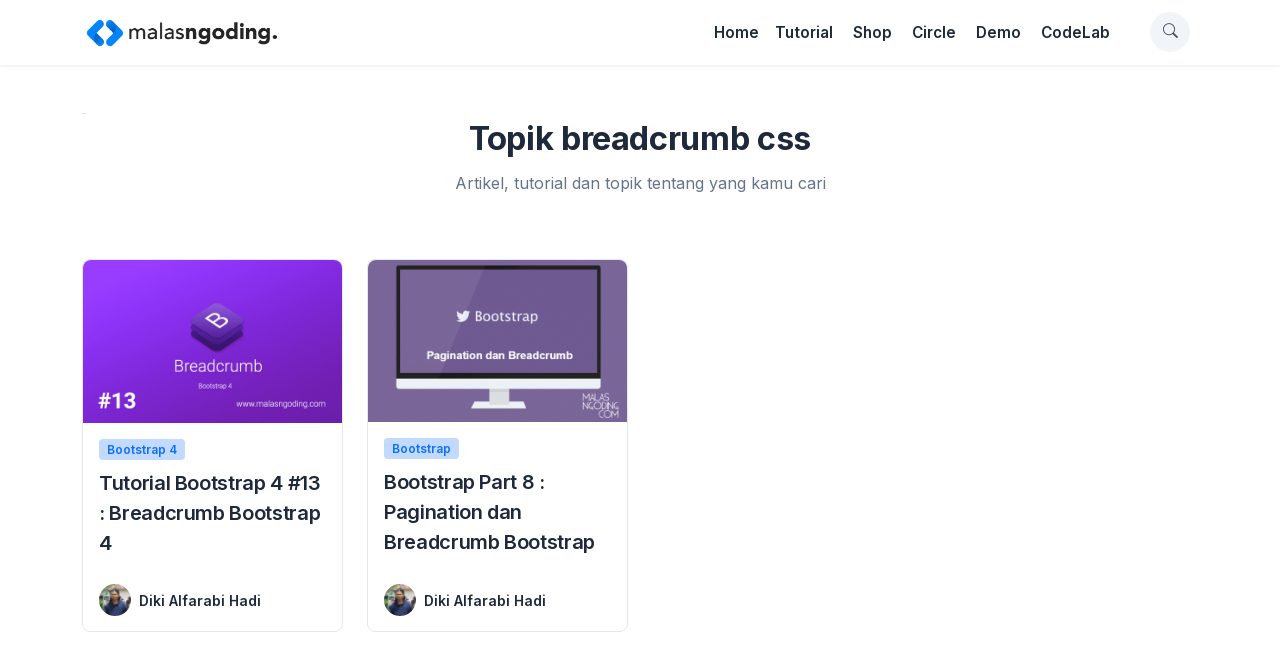

--- FILE ---
content_type: text/html; charset=UTF-8
request_url: https://www.malasngoding.com/tag/breadcrumb-css/
body_size: 13462
content:
 <!DOCTYPE html>
 <html lang="id-ID">
 <head>
 	<meta charset="UTF-8">	
 	<meta charset="utf-8">
 	<meta http-equiv="X-UA-Compatible" content="IE=edge">
 	<meta name="viewport" content="width=device-width,initial-scale=1">
 	<meta name="facebook-domain-verification" content="6cc81ind4veuimm8b41ibk441ezmht" />
 	<title>Materi tentang breadcrumb css - Malas Ngoding</title>
 	<link rel="profile" href="https://gmpg.org/xfn/11">
 	<link rel="pingback" href="https://www.malasngoding.com/xmlrpc.php">
 	<link href="https://www.malasngoding.com/tag/breadcrumb-css/" hreflang='id-id' rel='alternate'/>
 	<link rel="icon" href="https://www.malasngoding.com/wp-content/uploads/2020/03/pavicon.png" type="image/x-icon" />
 	<link rel="shortcut icon" href="https://www.malasngoding.com/wp-content/uploads/2020/03/pavicon.png" type="image/x-icon" />
 	<!-- <link href="https://fonts.googleapis.com/css?family=Open+Sans:400,500,600,700" rel="stylesheet"> -->
 	<link rel="preconnect" href="https://fonts.googleapis.com">
 	<link rel="preconnect" href="https://fonts.gstatic.com" crossorigin>
 	<!-- <link href="https://fonts.googleapis.com/css2?family=Merriweather&family=Playfair+Display&display=swap" rel="stylesheet">  -->
 	 	<meta name='robots' content='index, follow, max-image-preview:large, max-snippet:-1, max-video-preview:-1' />

	<!-- This site is optimized with the Yoast SEO plugin v22.3 - https://yoast.com/wordpress/plugins/seo/ -->
	<link rel="canonical" href="https://www.malasngoding.com/tag/breadcrumb-css/" />
	<meta property="og:locale" content="en_US" />
	<meta property="og:type" content="article" />
	<meta property="og:title" content="Materi tentang breadcrumb css - Malas Ngoding" />
	<meta property="og:url" content="https://www.malasngoding.com/tag/breadcrumb-css/" />
	<meta property="og:site_name" content="Malas Ngoding" />
	<meta name="twitter:card" content="summary_large_image" />
	<script type="application/ld+json" class="yoast-schema-graph">{"@context":"https://schema.org","@graph":[{"@type":"CollectionPage","@id":"https://www.malasngoding.com/tag/breadcrumb-css/","url":"https://www.malasngoding.com/tag/breadcrumb-css/","name":"Materi tentang breadcrumb css - Malas Ngoding","isPartOf":{"@id":"https://www.malasngoding.com/#website"},"primaryImageOfPage":{"@id":"https://www.malasngoding.com/tag/breadcrumb-css/#primaryimage"},"image":{"@id":"https://www.malasngoding.com/tag/breadcrumb-css/#primaryimage"},"thumbnailUrl":"https://www.malasngoding.com/wp-content/uploads/2019/06/breadcrumb-bootstrap-4.png","breadcrumb":{"@id":"https://www.malasngoding.com/tag/breadcrumb-css/#breadcrumb"},"inLanguage":"en-US"},{"@type":"ImageObject","inLanguage":"en-US","@id":"https://www.malasngoding.com/tag/breadcrumb-css/#primaryimage","url":"https://www.malasngoding.com/wp-content/uploads/2019/06/breadcrumb-bootstrap-4.png","contentUrl":"https://www.malasngoding.com/wp-content/uploads/2019/06/breadcrumb-bootstrap-4.png","width":945,"height":595,"caption":"breadcrumb bootstrap 4"},{"@type":"BreadcrumbList","@id":"https://www.malasngoding.com/tag/breadcrumb-css/#breadcrumb","itemListElement":[{"@type":"ListItem","position":1,"name":"Home","item":"https://www.malasngoding.com/"},{"@type":"ListItem","position":2,"name":"breadcrumb css"}]},{"@type":"WebSite","@id":"https://www.malasngoding.com/#website","url":"https://www.malasngoding.com/","name":"Malas Ngoding","description":"Tutorial belajar pemrograman web, mobile, design","potentialAction":[{"@type":"SearchAction","target":{"@type":"EntryPoint","urlTemplate":"https://www.malasngoding.com/?s={search_term_string}"},"query-input":"required name=search_term_string"}],"inLanguage":"en-US"}]}</script>
	<!-- / Yoast SEO plugin. -->


<link rel='dns-prefetch' href='//cpwebassets.codepen.io' />
<link rel='dns-prefetch' href='//ajax.googleapis.com' />
<link rel='dns-prefetch' href='//cdn.jsdelivr.net' />
<link rel="alternate" type="application/rss+xml" title="Malas Ngoding &raquo; breadcrumb css Tag Feed" href="https://www.malasngoding.com/tag/breadcrumb-css/feed/" />
<script type="text/javascript">
window._wpemojiSettings = {"baseUrl":"https:\/\/s.w.org\/images\/core\/emoji\/14.0.0\/72x72\/","ext":".png","svgUrl":"https:\/\/s.w.org\/images\/core\/emoji\/14.0.0\/svg\/","svgExt":".svg","source":{"concatemoji":"https:\/\/www.malasngoding.com\/wp-includes\/js\/wp-emoji-release.min.js?ver=5deecd3297e96c3d31ebc6b0a7dae6ad"}};
/*! This file is auto-generated */
!function(i,n){var o,s,e;function c(e){try{var t={supportTests:e,timestamp:(new Date).valueOf()};sessionStorage.setItem(o,JSON.stringify(t))}catch(e){}}function p(e,t,n){e.clearRect(0,0,e.canvas.width,e.canvas.height),e.fillText(t,0,0);var t=new Uint32Array(e.getImageData(0,0,e.canvas.width,e.canvas.height).data),r=(e.clearRect(0,0,e.canvas.width,e.canvas.height),e.fillText(n,0,0),new Uint32Array(e.getImageData(0,0,e.canvas.width,e.canvas.height).data));return t.every(function(e,t){return e===r[t]})}function u(e,t,n){switch(t){case"flag":return n(e,"\ud83c\udff3\ufe0f\u200d\u26a7\ufe0f","\ud83c\udff3\ufe0f\u200b\u26a7\ufe0f")?!1:!n(e,"\ud83c\uddfa\ud83c\uddf3","\ud83c\uddfa\u200b\ud83c\uddf3")&&!n(e,"\ud83c\udff4\udb40\udc67\udb40\udc62\udb40\udc65\udb40\udc6e\udb40\udc67\udb40\udc7f","\ud83c\udff4\u200b\udb40\udc67\u200b\udb40\udc62\u200b\udb40\udc65\u200b\udb40\udc6e\u200b\udb40\udc67\u200b\udb40\udc7f");case"emoji":return!n(e,"\ud83e\udef1\ud83c\udffb\u200d\ud83e\udef2\ud83c\udfff","\ud83e\udef1\ud83c\udffb\u200b\ud83e\udef2\ud83c\udfff")}return!1}function f(e,t,n){var r="undefined"!=typeof WorkerGlobalScope&&self instanceof WorkerGlobalScope?new OffscreenCanvas(300,150):i.createElement("canvas"),a=r.getContext("2d",{willReadFrequently:!0}),o=(a.textBaseline="top",a.font="600 32px Arial",{});return e.forEach(function(e){o[e]=t(a,e,n)}),o}function t(e){var t=i.createElement("script");t.src=e,t.defer=!0,i.head.appendChild(t)}"undefined"!=typeof Promise&&(o="wpEmojiSettingsSupports",s=["flag","emoji"],n.supports={everything:!0,everythingExceptFlag:!0},e=new Promise(function(e){i.addEventListener("DOMContentLoaded",e,{once:!0})}),new Promise(function(t){var n=function(){try{var e=JSON.parse(sessionStorage.getItem(o));if("object"==typeof e&&"number"==typeof e.timestamp&&(new Date).valueOf()<e.timestamp+604800&&"object"==typeof e.supportTests)return e.supportTests}catch(e){}return null}();if(!n){if("undefined"!=typeof Worker&&"undefined"!=typeof OffscreenCanvas&&"undefined"!=typeof URL&&URL.createObjectURL&&"undefined"!=typeof Blob)try{var e="postMessage("+f.toString()+"("+[JSON.stringify(s),u.toString(),p.toString()].join(",")+"));",r=new Blob([e],{type:"text/javascript"}),a=new Worker(URL.createObjectURL(r),{name:"wpTestEmojiSupports"});return void(a.onmessage=function(e){c(n=e.data),a.terminate(),t(n)})}catch(e){}c(n=f(s,u,p))}t(n)}).then(function(e){for(var t in e)n.supports[t]=e[t],n.supports.everything=n.supports.everything&&n.supports[t],"flag"!==t&&(n.supports.everythingExceptFlag=n.supports.everythingExceptFlag&&n.supports[t]);n.supports.everythingExceptFlag=n.supports.everythingExceptFlag&&!n.supports.flag,n.DOMReady=!1,n.readyCallback=function(){n.DOMReady=!0}}).then(function(){return e}).then(function(){var e;n.supports.everything||(n.readyCallback(),(e=n.source||{}).concatemoji?t(e.concatemoji):e.wpemoji&&e.twemoji&&(t(e.twemoji),t(e.wpemoji)))}))}((window,document),window._wpemojiSettings);
</script>
<style type="text/css">
img.wp-smiley,
img.emoji {
	display: inline !important;
	border: none !important;
	box-shadow: none !important;
	height: 1em !important;
	width: 1em !important;
	margin: 0 0.07em !important;
	vertical-align: -0.1em !important;
	background: none !important;
	padding: 0 !important;
}
</style>
	<link rel='stylesheet' id='crayon-css' href='https://www.malasngoding.com/wp-content/plugins/crayon-syntax-highlighter/css/min/crayon.min.css?ver=_2.7.2_beta' type='text/css' media='all' />
<link rel='stylesheet' id='crayon-theme-classic-css' href='https://www.malasngoding.com/wp-content/plugins/crayon-syntax-highlighter/themes/classic/classic.css?ver=_2.7.2_beta' type='text/css' media='all' />
<link rel='stylesheet' id='crayon-font-monaco-css' href='https://www.malasngoding.com/wp-content/plugins/crayon-syntax-highlighter/fonts/monaco.css?ver=_2.7.2_beta' type='text/css' media='all' />
<link rel='stylesheet' id='wp-block-library-css' href='https://www.malasngoding.com/wp-includes/css/dist/block-library/style.min.css?ver=5deecd3297e96c3d31ebc6b0a7dae6ad' type='text/css' media='all' />
<style id='classic-theme-styles-inline-css' type='text/css'>
/*! This file is auto-generated */
.wp-block-button__link{color:#fff;background-color:#32373c;border-radius:9999px;box-shadow:none;text-decoration:none;padding:calc(.667em + 2px) calc(1.333em + 2px);font-size:1.125em}.wp-block-file__button{background:#32373c;color:#fff;text-decoration:none}
</style>
<style id='global-styles-inline-css' type='text/css'>
body{--wp--preset--color--black: #000000;--wp--preset--color--cyan-bluish-gray: #abb8c3;--wp--preset--color--white: #ffffff;--wp--preset--color--pale-pink: #f78da7;--wp--preset--color--vivid-red: #cf2e2e;--wp--preset--color--luminous-vivid-orange: #ff6900;--wp--preset--color--luminous-vivid-amber: #fcb900;--wp--preset--color--light-green-cyan: #7bdcb5;--wp--preset--color--vivid-green-cyan: #00d084;--wp--preset--color--pale-cyan-blue: #8ed1fc;--wp--preset--color--vivid-cyan-blue: #0693e3;--wp--preset--color--vivid-purple: #9b51e0;--wp--preset--gradient--vivid-cyan-blue-to-vivid-purple: linear-gradient(135deg,rgba(6,147,227,1) 0%,rgb(155,81,224) 100%);--wp--preset--gradient--light-green-cyan-to-vivid-green-cyan: linear-gradient(135deg,rgb(122,220,180) 0%,rgb(0,208,130) 100%);--wp--preset--gradient--luminous-vivid-amber-to-luminous-vivid-orange: linear-gradient(135deg,rgba(252,185,0,1) 0%,rgba(255,105,0,1) 100%);--wp--preset--gradient--luminous-vivid-orange-to-vivid-red: linear-gradient(135deg,rgba(255,105,0,1) 0%,rgb(207,46,46) 100%);--wp--preset--gradient--very-light-gray-to-cyan-bluish-gray: linear-gradient(135deg,rgb(238,238,238) 0%,rgb(169,184,195) 100%);--wp--preset--gradient--cool-to-warm-spectrum: linear-gradient(135deg,rgb(74,234,220) 0%,rgb(151,120,209) 20%,rgb(207,42,186) 40%,rgb(238,44,130) 60%,rgb(251,105,98) 80%,rgb(254,248,76) 100%);--wp--preset--gradient--blush-light-purple: linear-gradient(135deg,rgb(255,206,236) 0%,rgb(152,150,240) 100%);--wp--preset--gradient--blush-bordeaux: linear-gradient(135deg,rgb(254,205,165) 0%,rgb(254,45,45) 50%,rgb(107,0,62) 100%);--wp--preset--gradient--luminous-dusk: linear-gradient(135deg,rgb(255,203,112) 0%,rgb(199,81,192) 50%,rgb(65,88,208) 100%);--wp--preset--gradient--pale-ocean: linear-gradient(135deg,rgb(255,245,203) 0%,rgb(182,227,212) 50%,rgb(51,167,181) 100%);--wp--preset--gradient--electric-grass: linear-gradient(135deg,rgb(202,248,128) 0%,rgb(113,206,126) 100%);--wp--preset--gradient--midnight: linear-gradient(135deg,rgb(2,3,129) 0%,rgb(40,116,252) 100%);--wp--preset--font-size--small: 13px;--wp--preset--font-size--medium: 20px;--wp--preset--font-size--large: 36px;--wp--preset--font-size--x-large: 42px;--wp--preset--spacing--20: 0.44rem;--wp--preset--spacing--30: 0.67rem;--wp--preset--spacing--40: 1rem;--wp--preset--spacing--50: 1.5rem;--wp--preset--spacing--60: 2.25rem;--wp--preset--spacing--70: 3.38rem;--wp--preset--spacing--80: 5.06rem;--wp--preset--shadow--natural: 6px 6px 9px rgba(0, 0, 0, 0.2);--wp--preset--shadow--deep: 12px 12px 50px rgba(0, 0, 0, 0.4);--wp--preset--shadow--sharp: 6px 6px 0px rgba(0, 0, 0, 0.2);--wp--preset--shadow--outlined: 6px 6px 0px -3px rgba(255, 255, 255, 1), 6px 6px rgba(0, 0, 0, 1);--wp--preset--shadow--crisp: 6px 6px 0px rgba(0, 0, 0, 1);}:where(.is-layout-flex){gap: 0.5em;}:where(.is-layout-grid){gap: 0.5em;}body .is-layout-flow > .alignleft{float: left;margin-inline-start: 0;margin-inline-end: 2em;}body .is-layout-flow > .alignright{float: right;margin-inline-start: 2em;margin-inline-end: 0;}body .is-layout-flow > .aligncenter{margin-left: auto !important;margin-right: auto !important;}body .is-layout-constrained > .alignleft{float: left;margin-inline-start: 0;margin-inline-end: 2em;}body .is-layout-constrained > .alignright{float: right;margin-inline-start: 2em;margin-inline-end: 0;}body .is-layout-constrained > .aligncenter{margin-left: auto !important;margin-right: auto !important;}body .is-layout-constrained > :where(:not(.alignleft):not(.alignright):not(.alignfull)){max-width: var(--wp--style--global--content-size);margin-left: auto !important;margin-right: auto !important;}body .is-layout-constrained > .alignwide{max-width: var(--wp--style--global--wide-size);}body .is-layout-flex{display: flex;}body .is-layout-flex{flex-wrap: wrap;align-items: center;}body .is-layout-flex > *{margin: 0;}body .is-layout-grid{display: grid;}body .is-layout-grid > *{margin: 0;}:where(.wp-block-columns.is-layout-flex){gap: 2em;}:where(.wp-block-columns.is-layout-grid){gap: 2em;}:where(.wp-block-post-template.is-layout-flex){gap: 1.25em;}:where(.wp-block-post-template.is-layout-grid){gap: 1.25em;}.has-black-color{color: var(--wp--preset--color--black) !important;}.has-cyan-bluish-gray-color{color: var(--wp--preset--color--cyan-bluish-gray) !important;}.has-white-color{color: var(--wp--preset--color--white) !important;}.has-pale-pink-color{color: var(--wp--preset--color--pale-pink) !important;}.has-vivid-red-color{color: var(--wp--preset--color--vivid-red) !important;}.has-luminous-vivid-orange-color{color: var(--wp--preset--color--luminous-vivid-orange) !important;}.has-luminous-vivid-amber-color{color: var(--wp--preset--color--luminous-vivid-amber) !important;}.has-light-green-cyan-color{color: var(--wp--preset--color--light-green-cyan) !important;}.has-vivid-green-cyan-color{color: var(--wp--preset--color--vivid-green-cyan) !important;}.has-pale-cyan-blue-color{color: var(--wp--preset--color--pale-cyan-blue) !important;}.has-vivid-cyan-blue-color{color: var(--wp--preset--color--vivid-cyan-blue) !important;}.has-vivid-purple-color{color: var(--wp--preset--color--vivid-purple) !important;}.has-black-background-color{background-color: var(--wp--preset--color--black) !important;}.has-cyan-bluish-gray-background-color{background-color: var(--wp--preset--color--cyan-bluish-gray) !important;}.has-white-background-color{background-color: var(--wp--preset--color--white) !important;}.has-pale-pink-background-color{background-color: var(--wp--preset--color--pale-pink) !important;}.has-vivid-red-background-color{background-color: var(--wp--preset--color--vivid-red) !important;}.has-luminous-vivid-orange-background-color{background-color: var(--wp--preset--color--luminous-vivid-orange) !important;}.has-luminous-vivid-amber-background-color{background-color: var(--wp--preset--color--luminous-vivid-amber) !important;}.has-light-green-cyan-background-color{background-color: var(--wp--preset--color--light-green-cyan) !important;}.has-vivid-green-cyan-background-color{background-color: var(--wp--preset--color--vivid-green-cyan) !important;}.has-pale-cyan-blue-background-color{background-color: var(--wp--preset--color--pale-cyan-blue) !important;}.has-vivid-cyan-blue-background-color{background-color: var(--wp--preset--color--vivid-cyan-blue) !important;}.has-vivid-purple-background-color{background-color: var(--wp--preset--color--vivid-purple) !important;}.has-black-border-color{border-color: var(--wp--preset--color--black) !important;}.has-cyan-bluish-gray-border-color{border-color: var(--wp--preset--color--cyan-bluish-gray) !important;}.has-white-border-color{border-color: var(--wp--preset--color--white) !important;}.has-pale-pink-border-color{border-color: var(--wp--preset--color--pale-pink) !important;}.has-vivid-red-border-color{border-color: var(--wp--preset--color--vivid-red) !important;}.has-luminous-vivid-orange-border-color{border-color: var(--wp--preset--color--luminous-vivid-orange) !important;}.has-luminous-vivid-amber-border-color{border-color: var(--wp--preset--color--luminous-vivid-amber) !important;}.has-light-green-cyan-border-color{border-color: var(--wp--preset--color--light-green-cyan) !important;}.has-vivid-green-cyan-border-color{border-color: var(--wp--preset--color--vivid-green-cyan) !important;}.has-pale-cyan-blue-border-color{border-color: var(--wp--preset--color--pale-cyan-blue) !important;}.has-vivid-cyan-blue-border-color{border-color: var(--wp--preset--color--vivid-cyan-blue) !important;}.has-vivid-purple-border-color{border-color: var(--wp--preset--color--vivid-purple) !important;}.has-vivid-cyan-blue-to-vivid-purple-gradient-background{background: var(--wp--preset--gradient--vivid-cyan-blue-to-vivid-purple) !important;}.has-light-green-cyan-to-vivid-green-cyan-gradient-background{background: var(--wp--preset--gradient--light-green-cyan-to-vivid-green-cyan) !important;}.has-luminous-vivid-amber-to-luminous-vivid-orange-gradient-background{background: var(--wp--preset--gradient--luminous-vivid-amber-to-luminous-vivid-orange) !important;}.has-luminous-vivid-orange-to-vivid-red-gradient-background{background: var(--wp--preset--gradient--luminous-vivid-orange-to-vivid-red) !important;}.has-very-light-gray-to-cyan-bluish-gray-gradient-background{background: var(--wp--preset--gradient--very-light-gray-to-cyan-bluish-gray) !important;}.has-cool-to-warm-spectrum-gradient-background{background: var(--wp--preset--gradient--cool-to-warm-spectrum) !important;}.has-blush-light-purple-gradient-background{background: var(--wp--preset--gradient--blush-light-purple) !important;}.has-blush-bordeaux-gradient-background{background: var(--wp--preset--gradient--blush-bordeaux) !important;}.has-luminous-dusk-gradient-background{background: var(--wp--preset--gradient--luminous-dusk) !important;}.has-pale-ocean-gradient-background{background: var(--wp--preset--gradient--pale-ocean) !important;}.has-electric-grass-gradient-background{background: var(--wp--preset--gradient--electric-grass) !important;}.has-midnight-gradient-background{background: var(--wp--preset--gradient--midnight) !important;}.has-small-font-size{font-size: var(--wp--preset--font-size--small) !important;}.has-medium-font-size{font-size: var(--wp--preset--font-size--medium) !important;}.has-large-font-size{font-size: var(--wp--preset--font-size--large) !important;}.has-x-large-font-size{font-size: var(--wp--preset--font-size--x-large) !important;}
.wp-block-navigation a:where(:not(.wp-element-button)){color: inherit;}
:where(.wp-block-post-template.is-layout-flex){gap: 1.25em;}:where(.wp-block-post-template.is-layout-grid){gap: 1.25em;}
:where(.wp-block-columns.is-layout-flex){gap: 2em;}:where(.wp-block-columns.is-layout-grid){gap: 2em;}
.wp-block-pullquote{font-size: 1.5em;line-height: 1.6;}
</style>
<link rel='stylesheet' id='woocommerce-layout-css' href='https://www.malasngoding.com/wp-content/plugins/woocommerce/assets/css/woocommerce-layout.css?ver=8.7.2' type='text/css' media='all' />
<link rel='stylesheet' id='woocommerce-smallscreen-css' href='https://www.malasngoding.com/wp-content/plugins/woocommerce/assets/css/woocommerce-smallscreen.css?ver=8.7.2' type='text/css' media='only screen and (max-width: 768px)' />
<link rel='stylesheet' id='woocommerce-general-css' href='https://www.malasngoding.com/wp-content/plugins/woocommerce/assets/css/woocommerce.css?ver=8.7.2' type='text/css' media='all' />
<style id='woocommerce-inline-inline-css' type='text/css'>
.woocommerce form .form-row .required { visibility: visible; }
</style>
<link rel='stylesheet' id='bootstrap-icon-css' href='//cdn.jsdelivr.net/npm/bootstrap-icons@1.10.5/font/bootstrap-icons.css?ver=5deecd3297e96c3d31ebc6b0a7dae6ad' type='text/css' media='all' />
<link rel='stylesheet' id='bootstrap-css' href='https://www.malasngoding.com/wp-content/themes/malasngodingv4/assets/css/bootstrap.min.css?ver=5deecd3297e96c3d31ebc6b0a7dae6ad' type='text/css' media='all' />
<link rel='stylesheet' id='style-css' href='https://www.malasngoding.com/wp-content/themes/malasngodingv4/style.css?ver=5deecd3297e96c3d31ebc6b0a7dae6ad' type='text/css' media='all' />
<script type='text/javascript' src='https://www.malasngoding.com/wp-includes/js/jquery/jquery.min.js?ver=3.7.0' id='jquery-core-js'></script>
<script type='text/javascript' src='https://www.malasngoding.com/wp-includes/js/jquery/jquery-migrate.min.js?ver=3.4.1' id='jquery-migrate-js'></script>
<script type='text/javascript' id='crayon_js-js-extra'>
/* <![CDATA[ */
var CrayonSyntaxSettings = {"version":"_2.7.2_beta","is_admin":"0","ajaxurl":"https:\/\/www.malasngoding.com\/wp-admin\/admin-ajax.php","prefix":"crayon-","setting":"crayon-setting","selected":"crayon-setting-selected","changed":"crayon-setting-changed","special":"crayon-setting-special","orig_value":"data-orig-value","debug":""};
var CrayonSyntaxStrings = {"copy":"Press %s to Copy, %s to Paste","minimize":"Click To Expand Code"};
/* ]]> */
</script>
<script type='text/javascript' src='https://www.malasngoding.com/wp-content/plugins/crayon-syntax-highlighter/js/min/crayon.min.js?ver=_2.7.2_beta' id='crayon_js-js'></script>
<script type='text/javascript' src='https://www.malasngoding.com/wp-content/plugins/woocommerce/assets/js/jquery-blockui/jquery.blockUI.min.js?ver=2.7.0-wc.8.7.2' id='jquery-blockui-js' defer data-wp-strategy='defer'></script>
<script type='text/javascript' id='wc-add-to-cart-js-extra'>
/* <![CDATA[ */
var wc_add_to_cart_params = {"ajax_url":"\/wp-admin\/admin-ajax.php","wc_ajax_url":"\/?wc-ajax=%%endpoint%%","i18n_view_cart":"View cart","cart_url":"https:\/\/www.malasngoding.com\/cart\/","is_cart":"","cart_redirect_after_add":"no"};
/* ]]> */
</script>
<script type='text/javascript' src='https://www.malasngoding.com/wp-content/plugins/woocommerce/assets/js/frontend/add-to-cart.min.js?ver=8.7.2' id='wc-add-to-cart-js' defer data-wp-strategy='defer'></script>
<script type='text/javascript' src='https://www.malasngoding.com/wp-content/plugins/woocommerce/assets/js/js-cookie/js.cookie.min.js?ver=2.1.4-wc.8.7.2' id='js-cookie-js' defer data-wp-strategy='defer'></script>
<script type='text/javascript' id='woocommerce-js-extra'>
/* <![CDATA[ */
var woocommerce_params = {"ajax_url":"\/wp-admin\/admin-ajax.php","wc_ajax_url":"\/?wc-ajax=%%endpoint%%"};
/* ]]> */
</script>
<script type='text/javascript' src='https://www.malasngoding.com/wp-content/plugins/woocommerce/assets/js/frontend/woocommerce.min.js?ver=8.7.2' id='woocommerce-js' defer data-wp-strategy='defer'></script>
<script type='text/javascript' src='https://ajax.googleapis.com/ajax/libs/jquery/3.2.1/jquery.min.js?ver=5deecd3297e96c3d31ebc6b0a7dae6ad' id='jquery.min.js-js'></script>
<script type='text/javascript' src='https://www.malasngoding.com/wp-content/themes/malasngodingv4/assets/js/popper.min.js?ver=5deecd3297e96c3d31ebc6b0a7dae6ad' id='popper.min.js-js'></script>
<script type='text/javascript' src='https://www.malasngoding.com/wp-content/themes/malasngodingv4/assets/js/bootstrap.min.js?ver=5deecd3297e96c3d31ebc6b0a7dae6ad' id='bootstrap.js-js'></script>
<script type='text/javascript' src='https://www.malasngoding.com/wp-content/themes/malasngodingv4/assets/js/holder.min.js?ver=5deecd3297e96c3d31ebc6b0a7dae6ad' id='holder.min.js-js'></script>
<script type='text/javascript' src='https://www.malasngoding.com/wp-content/themes/malasngodingv4/assets/js/malasngoding.js?ver=5deecd3297e96c3d31ebc6b0a7dae6ad' id='malasngoding.js-js'></script>
<link rel="https://api.w.org/" href="https://www.malasngoding.com/wp-json/" /><link rel="alternate" type="application/json" href="https://www.malasngoding.com/wp-json/wp/v2/tags/631" /><link rel="EditURI" type="application/rsd+xml" title="RSD" href="https://www.malasngoding.com/xmlrpc.php?rsd" />
		<script>
			document.documentElement.className = document.documentElement.className.replace( 'no-js', 'js' );
		</script>
				<style>
			.no-js img.lazyload { display: none; }
			figure.wp-block-image img.lazyloading { min-width: 150px; }
							.lazyload, .lazyloading { opacity: 0; }
				.lazyloaded {
					opacity: 1;
					transition: opacity 400ms;
					transition-delay: 0ms;
				}
					</style>
			<noscript><style>.woocommerce-product-gallery{ opacity: 1 !important; }</style></noscript>
	
 	<!-- <script async src="https://pagead2.googlesyndication.com/pagead/js/adsbygoogle.js?client=ca-pub-1578928137825586"
 	crossorigin="anonymous"></script> -->

 	<!-- google site verification -->
 	<meta name="google-site-verification" content="hhP-8nxm9hqPPU4TWzvch7L5U2B_qr-nviWzHhOMY3g" />
 	<meta name="msvalidate.01" content="7455FA86CA32441C7F0838B9F61317DA" />

 	<script>
 		(function(i,s,o,g,r,a,m){i['GoogleAnalyticsObject']=r;i[r]=i[r]||function(){
 			(i[r].q=i[r].q||[]).push(arguments)},i[r].l=1*new Date();a=s.createElement(o),
 			m=s.getElementsByTagName(o)[0];a.async=1;a.src=g;m.parentNode.insertBefore(a,m)
 		})(window,document,'script','//www.google-analytics.com/analytics.js','ga');

 		ga('create', 'UA-71840134-1', 'auto');
 		ga('send', 'pageview');
 	</script>
 	<!-- end google site verification -->

 </head>
 <body data-rsssl=1 class="archive tag tag-breadcrumb-css tag-631 theme-malasngodingv4 woocommerce-no-js">

 	<div id="fb-root"></div>
 	<script>(function(d, s, id) {
 		var js, fjs = d.getElementsByTagName(s)[0];
 		if (d.getElementById(id)) return;
 		js = d.createElement(s); js.id = id;
 		js.src = "//connect.facebook.net/id_ID/sdk.js#xfbml=1&version=v2.5";
 		fjs.parentNode.insertBefore(js, fjs);
 	}(document, 'script', 'facebook-jssdk'));</script>

 	<!-- <header>
 		<nav class="navbar navbar-expand-lg">
 			<div class="container px-0 px-md-3">

 				<a class="navbar-brand d-flex" href="https://www.malasngoding.com" title="Malas Ngoding | Tutorial belajar pemrograman web, mobile, desktop" alt="Malas Ngoding | Tutorial belajar pemrograman web, mobile, desktop">
 					<img   data-src="https://localhost/malasngoding/wp-content/uploads/2023/06/logo.png" class="logo lazyload" src="[data-uri]"><noscript><img class="logo" src="https://localhost/malasngoding/wp-content/uploads/2023/06/logo.png"></noscript>
 				</a>

 				<button class="navbar-toggler" type="button" data-bs-toggle="collapse" data-bs-target="#primary-menu" aria-controls="primary-menu" aria-expanded="false" aria-label="Toggle navigation">
 					<span class="navbar-toggler-icon"></span>
 				</button>

 				<div class="collapse navbar-collapse pt-3 pt-lg-0" id="primary-menu">
 					<ul class="navbar-nav ms-lg-4 me-auto mb-2 mb-lg-0">
 						<li class="nav-item me-">
 							<a class="nav-link active" aria-current="page" href="#">Home</a>
 						</li>
 						<li class="nav-item me-">
 							<a class="nav-link" href="#">Tutorial</a>
 						</li>
 						<li class="nav-item me-">
 							<a class="nav-link" href="#">Roadmap</a>
 						</li>
						<li class="nav-item me-">
							<a class="nav-link" href="#">Shop</a>
						</li>
						<li class="nav-item me-">
							<a class="nav-link" href="#">Circle</a>
						</li>
						<li class="nav-item me-">
							<a class="nav-link" href="#">CodeLab</a>
						</li>
						<li class="nav-item dropdown">
							<a class="nav-link dropdown-toggle" href="#" role="button" data-bs-toggle="dropdown" aria-expanded="false">
								ToolBox
							</a>
							<ul class="dropdown-menu mt-2 py-3">
								<li>
									<a class="dropdown-item py-2" href="">
										<div class="d-flex align-items-center">
											<i class="bi bi-file-text fs-4 text-primary"></i>
											<div class="ms-3">
												<h5 class="mb-0">Dummy Data Generator</h5>
												<p class="mb-0 small">
													<small>Buat ribuan data dummy</small>
												</p>
											</div>
										</div>
									</a>
								</li>
								<li>
									<a class="dropdown-item py-2" href="">
										<div class="d-flex align-items-center">
											<i class="bi bi-file-text fs-4 text-primary"></i>
											<div class="ms-3">
												<h5 class="mb-0">Password Generator</h5>
												<p class="mb-0 small">
													<small>Enkripsi password</small>
												</p>
											</div>
										</div>
									</a>
								</li>
								<li>
									<a class="dropdown-item py-2" href="">
										<div class="d-flex align-items-center">
											<i class="bi bi-file-text fs-4 text-primary"></i>
											<div class="ms-3">
												<h5 class="mb-0">CRUD Builder</h5>
												<p class="mb-0 small">
													<small>Buat CRUD otomatis tanpa coding</small>
												</p>
											</div>
										</div>
									</a>
								</li>
								<li>
									<a class="dropdown-item py-2" href="">
										<div class="d-flex align-items-center">
											<i class="bi bi-file-text fs-4 text-primary"></i>
											<div class="ms-3">
												<h5 class="mb-0">Bootstrap Builder</h5>
												<p class="mb-0 small">
													<small>Buat Template Bootstrap tanpa coding</small>
												</p>
											</div>
										</div>
									</a>
								</li>
							</ul>
						</li>
					</ul>

					<div class="gap-5">
						<button type="button" class="rounded-circle form-check fs- btn btn-light btn-icon rounded-circle ms-1" data-bs-toggle="modal" data-bs-target="#mocalCari"><i class="bi bi-search"></i></button>
						<a href="" class="rounded-circle form-check fs- btn btn-light btn-icon rounded-circle ms-1"><i class="bi bi-sun-fill"></i></a>
						<a href="https://www.malasngoding.com/login" class="btn btn-outline-primary ms-1">Sign In</a>
						<a href="https://www.malasngoding.com/register" class="btn btn-primary ms-1">Sign Up</a>
					</div>

				</div>
			</div>
		</nav>
 	</header> -->

 	<header>
 		<nav class="navbar navbar-expand-lg">
 			<div class="container px-0 px-md-3">

 				<a class="navbar-brand d-flex" href="https://www.malasngoding.com" title="Malas Ngoding | Tutorial belajar pemrograman web, mobile, desktop" alt="Malas Ngoding | Tutorial belajar pemrograman web, mobile, desktop">
 					<img height="28" width="192"  alt="Tutorial belajar pemrograman web, mobile, desktop"  data-src="https://www.malasngoding.com/wp-content/themes/malasngodingv4/img/logo.svg" class="logo lazyload" src="[data-uri]"><noscript><img height="28" width="192" class="logo" alt="Tutorial belajar pemrograman web, mobile, desktop" src="https://www.malasngoding.com/wp-content/themes/malasngodingv4/img/logo.svg"></noscript>
 				</a>

 				<button class="navbar-toggler" type="button" data-bs-toggle="collapse" data-bs-target="#primary-menu" aria-controls="primary-menu" aria-expanded="false" aria-label="Toggle navigation">
 					<span class="navbar-toggler-icon"></span>
 				</button>

 				<div class="collapse navbar-collapse pt-3 pt-lg-0" id="primary-menu">
 					<ul class="navbar-nav me-lg-4 ms-auto mb-2 mb-lg-0">
 						<li class="nav-item me-">
 							<a class="nav-link active" aria-current="page" href="https://www.malasngoding.com">Home</a>
 						</li>
 						<li class="nav-item me-lg-1">
 							<a class="nav-link" href="https://www.malasngoding.com/tutorial">Tutorial</a>
 						</li>
						<li class="nav-item me-lg-1">
							<a class="nav-link" href="https://www.malasngoding.com/shop">Shop</a>
						</li>
						<li class="nav-item me-lg-1">
							<a class="nav-link" href="https://www.malasngoding.com/circle">Circle</a>
						</li>
						<li class="nav-item me-lg-1">
							<a class="nav-link" href="https://www.malasngoding.com/demo">Demo</a>
						</li>
						<li class="nav-item me-lg-1">
							<a class="nav-link" href="https://www.malasngoding.com/lab">CodeLab</a>
						</li>						
					</ul>

					<div class="gap-5">
						<button type="button" class="rounded-circle form-check fs- btn btn-light btn-icon rounded-circle ms-1 me-1" data-bs-toggle="modal" data-bs-target="#mocalCari" aria-label="Search" role="button" title="Cari tutorial"><i class="bi bi-search"></i></button>
						<!-- <a href="" class="rounded-circle form-check fs- btn btn-light btn-icon rounded-circle ms-1 me-1"><i class="bi bi-sun-fill"></i></a> -->
						<!-- <a href="https://www.malasngoding.com/login" class="btn btn-outline-primary ms-1">Sign In</a> -->
						<!-- <a href="https://www.malasngoding.com/register" class="btn btn-primary ms-1">Sign Up</a> -->
					</div>

				</div>
			</div>
		</nav>
 	</header>

 	<div class="modal fade" id="mocalCari" tabindex="-1" aria-labelledby="exampleModalLabel" aria-hidden="true">
 		<div class="modal-dialog modal-dialog-centered modal-lg">
 			<div class="modal-content">
 				<div class="modal-header border-0">
 					<button type="button" class="btn-close text-dark small" data-bs-dismiss="modal" aria-label="Close"></button>
 				</div>
 				<div class="modal-body pt-3 pb-5">

 					<form id="searchform" action="https://www.malasngoding.com/" class="" method="get">
 						<div class="row justify-content-center">
 							<div class="col-md-11 col-12">
 								<p class="text-dark fw-semi">Mau cari tutorial apa?</p>
 								<div class="input-group mb-2">
 									<span class="input-group-text bg-light" id="basic-addon1"><i class="bi bi-search"></i></span>
 									<input  autocomplete="off" type="text" class="form-control bg-light border-start-0" placeholder="Cari tutorial .." aria-label="Cari tutorial .." aria-describedby="basic-addon1" value="" name="s" id="s">
 								</div>
 							</div>
 						</div>
 					</form>

 				</div>
 			</div>
 		</div>
 	</div>






<main class="page-shop">
	
	<section class="py-5 bg-white">
		<div class="container">

			<div class="bg-white breadcrumbs">
				<p id="breadcrumbs" class="text-sembunyi bg-white m-0"><span><span><a href="https://www.malasngoding.com/">Home</a></span> » <span class="breadcrumb_last" aria-current="page">breadcrumb css</span></span></p>			
			</div>

			<div class="mb-5">
				<div class="row justify-content-center text-center">
					<div class="col-lg-7">
						<h1 class="h1 fw-bold display-">
						Topik breadcrumb css	
						</h1>
						<p class="fs-">Artikel, tutorial dan topik tentang yang kamu cari</p>
					</div>
				</div>
			</div>

			<div class="row flex-row">

								
					<div class="col-lg-3 col-md-4">
	<div class="post card card-post mb-4 rounded-3">
		<a href="https://www.malasngoding.com/breadcrumb-bootstrap-4/" class="card-img-top">
			<!-- Img  -->
			<img width="300" height="189"   alt="breadcrumb bootstrap 4" decoding="async" fetchpriority="high" data-srcset="https://www.malasngoding.com/wp-content/uploads/2019/06/breadcrumb-bootstrap-4-300x189.png 300w, https://www.malasngoding.com/wp-content/uploads/2019/06/breadcrumb-bootstrap-4-768x484.png 768w, https://www.malasngoding.com/wp-content/uploads/2019/06/breadcrumb-bootstrap-4-600x378.png 600w, https://www.malasngoding.com/wp-content/uploads/2019/06/breadcrumb-bootstrap-4.png 945w"  data-src="https://www.malasngoding.com/wp-content/uploads/2019/06/breadcrumb-bootstrap-4-300x189.png" data-sizes="(max-width: 300px) 100vw, 300px" class="card-img-top rounded-top-3 post-sampul  wp-post-image lazyload" src="[data-uri]" /><noscript><img width="300" height="189" src="https://www.malasngoding.com/wp-content/uploads/2019/06/breadcrumb-bootstrap-4-300x189.png" class="card-img-top rounded-top-3 post-sampul  wp-post-image" alt="breadcrumb bootstrap 4" decoding="async" fetchpriority="high" srcset="https://www.malasngoding.com/wp-content/uploads/2019/06/breadcrumb-bootstrap-4-300x189.png 300w, https://www.malasngoding.com/wp-content/uploads/2019/06/breadcrumb-bootstrap-4-768x484.png 768w, https://www.malasngoding.com/wp-content/uploads/2019/06/breadcrumb-bootstrap-4-600x378.png 600w, https://www.malasngoding.com/wp-content/uploads/2019/06/breadcrumb-bootstrap-4.png 945w" sizes="(max-width: 300px) 100vw, 300px" /></noscript>		</a>
		<!-- Card body -->
		<div class="card-body ">

			<article class="">
				<span class="meta-category d-flex gap-2 mb-2">
					<a class="border-primary bg-opacity-25 fw-semibold d-block badge text-primary post-category bg-primary rounded-1" rel="category tag" href="https://www.malasngoding.com/category/bootstrap-4/">Bootstrap 4</a>				</span>

				<h3 class="post-title entry-title">
					<a class="text-inherit" href="https://www.malasngoding.com/breadcrumb-bootstrap-4/">Tutorial Bootstrap 4 #13 : Breadcrumb Bootstrap 4</a>
				</h3>	

				<div class="d-fle mb-4">
					<span class="meta-date updated text-sembunyi"><time class="entry-date published updated">29 June 2019</time></span>

					<div class="post-excerpt card-text text-sembunyi">
						Breadcrumb Bootstrap 4 &#8211; Masih di seri tutorial bootstrap lengkap bahasa indonesia. pada tutorial bootstrap 4 kali ini kita akan membahas sebuah komponen keren lagi ...					</div>
				</div>

				<div class="postmeta d-flex align-items-center ">
					<img alt='avatar'  data-srcset='https://secure.gravatar.com/avatar/ce966eed7014d53e5f47c9090e6f827f?s=52&#038;d=mm&#038;r=g 2x'  height='26' width='26' decoding='async' data-src='https://secure.gravatar.com/avatar/ce966eed7014d53e5f47c9090e6f827f?s=26&#038;d=mm&#038;r=g' class='avatar avatar-26 photo rounded-circle avatar-sm me-2 lazyload' src='[data-uri]' /><noscript><img alt='avatar'  data-srcset='https://secure.gravatar.com/avatar/ce966eed7014d53e5f47c9090e6f827f?s=52&#038;d=mm&#038;r=g 2x'  height='26' width='26' decoding='async' data-src='https://secure.gravatar.com/avatar/ce966eed7014d53e5f47c9090e6f827f?s=26&#038;d=mm&#038;r=g' class='avatar avatar-26 photo rounded-circle avatar-sm me-2 lazyload' src='[data-uri]' /><noscript><img alt='avatar' src='https://secure.gravatar.com/avatar/ce966eed7014d53e5f47c9090e6f827f?s=26&#038;d=mm&#038;r=g' srcset='https://secure.gravatar.com/avatar/ce966eed7014d53e5f47c9090e6f827f?s=52&#038;d=mm&#038;r=g 2x' class='avatar avatar-26 photo rounded-circle avatar-sm me-2' height='26' width='26' decoding='async'/></noscript></noscript>										
					<span class="vcard author post-author">
						<a class="url fn n h5" href="https://www.malasngoding.com/author/admin/">Diki Alfarabi Hadi</a>
					</span>				
				</div>

			</article>

		</div>
	</div>
</div>								
					<div class="col-lg-3 col-md-4">
	<div class="post card card-post mb-4 rounded-3">
		<a href="https://www.malasngoding.com/bootstrap-pagination-dan-breadcrumb-bootstrap/" class="card-img-top">
			<!-- Img  -->
			<img width="300" height="188"   alt="" decoding="async" data-srcset="https://www.malasngoding.com/wp-content/uploads/2016/01/pagination-dan-breadcrumb-bootstrap-1-300x188.png 300w, https://www.malasngoding.com/wp-content/uploads/2016/01/pagination-dan-breadcrumb-bootstrap-1-600x376.png 600w, https://www.malasngoding.com/wp-content/uploads/2016/01/pagination-dan-breadcrumb-bootstrap-1.png 756w"  data-src="https://www.malasngoding.com/wp-content/uploads/2016/01/pagination-dan-breadcrumb-bootstrap-1-300x188.png" data-sizes="(max-width: 300px) 100vw, 300px" class="card-img-top rounded-top-3 post-sampul  wp-post-image lazyload" src="[data-uri]" /><noscript><img width="300" height="188" src="https://www.malasngoding.com/wp-content/uploads/2016/01/pagination-dan-breadcrumb-bootstrap-1-300x188.png" class="card-img-top rounded-top-3 post-sampul  wp-post-image" alt="" decoding="async" srcset="https://www.malasngoding.com/wp-content/uploads/2016/01/pagination-dan-breadcrumb-bootstrap-1-300x188.png 300w, https://www.malasngoding.com/wp-content/uploads/2016/01/pagination-dan-breadcrumb-bootstrap-1-600x376.png 600w, https://www.malasngoding.com/wp-content/uploads/2016/01/pagination-dan-breadcrumb-bootstrap-1.png 756w" sizes="(max-width: 300px) 100vw, 300px" /></noscript>		</a>
		<!-- Card body -->
		<div class="card-body ">

			<article class="">
				<span class="meta-category d-flex gap-2 mb-2">
					<a class="border-primary bg-opacity-25 fw-semibold d-block badge text-primary post-category bg-primary rounded-1" rel="category tag" href="https://www.malasngoding.com/category/bootstrap/">Bootstrap</a>				</span>

				<h3 class="post-title entry-title">
					<a class="text-inherit" href="https://www.malasngoding.com/bootstrap-pagination-dan-breadcrumb-bootstrap/">Bootstrap Part 8 : Pagination dan Breadcrumb Bootstrap</a>
				</h3>	

				<div class="d-fle mb-4">
					<span class="meta-date updated text-sembunyi"><time class="entry-date published updated">8 January 2016</time></span>

					<div class="post-excerpt card-text text-sembunyi">
						Pagination dan Breadcrumb Bootstrap Pagination dan Breadcrumb Bootstrap &#8211; tentu anda sudah pernah mendengar tentang pagination dan breadcrumb. jika sebelumnya anda harus mendesign sendiri bentuk ...					</div>
				</div>

				<div class="postmeta d-flex align-items-center ">
					<img alt='avatar'  data-srcset='https://secure.gravatar.com/avatar/ce966eed7014d53e5f47c9090e6f827f?s=52&#038;d=mm&#038;r=g 2x'  height='26' width='26' decoding='async' data-src='https://secure.gravatar.com/avatar/ce966eed7014d53e5f47c9090e6f827f?s=26&#038;d=mm&#038;r=g' class='avatar avatar-26 photo rounded-circle avatar-sm me-2 lazyload' src='[data-uri]' /><noscript><img alt='avatar'  data-srcset='https://secure.gravatar.com/avatar/ce966eed7014d53e5f47c9090e6f827f?s=52&#038;d=mm&#038;r=g 2x'  height='26' width='26' decoding='async' data-src='https://secure.gravatar.com/avatar/ce966eed7014d53e5f47c9090e6f827f?s=26&#038;d=mm&#038;r=g' class='avatar avatar-26 photo rounded-circle avatar-sm me-2 lazyload' src='[data-uri]' /><noscript><img alt='avatar' src='https://secure.gravatar.com/avatar/ce966eed7014d53e5f47c9090e6f827f?s=26&#038;d=mm&#038;r=g' srcset='https://secure.gravatar.com/avatar/ce966eed7014d53e5f47c9090e6f827f?s=52&#038;d=mm&#038;r=g 2x' class='avatar avatar-26 photo rounded-circle avatar-sm me-2' height='26' width='26' decoding='async'/></noscript></noscript>										
					<span class="vcard author post-author">
						<a class="url fn n h5" href="https://www.malasngoding.com/author/admin/">Diki Alfarabi Hadi</a>
					</span>				
				</div>

			</article>

		</div>
	</div>
</div>				
			</div>


			<div class="row">
				<div class="col-md-12 col-lg-12 col-xs-12 col-sm-12">
					<center>
						<div class="post-pagination mt-5 mb-5">
													</div>
					</center>
				</div>
			</div>

		</div>
	</section>

</main>

	<section class="bg-white py-5 border-top">
		<div class="container py-3">
			<div class="row align-items-center justify-content-center">
				<div class="col-lg-3 col-md-4 col-8">
					<div class="p-3">
						<img height="258" width="258"  alt="Download ebook belajar HTML & CSS dasar untuk pemula gratis"  data-src="https://www.malasngoding.com/wp-content/uploads/2020/06/ebook-html-dan-css-dasar.png" class="card-img-top lazyload" src="[data-uri]"><noscript><img height="258" width="258" class="card-img-top" alt="Download ebook belajar HTML & CSS dasar untuk pemula gratis" src="https://www.malasngoding.com/wp-content/uploads/2020/06/ebook-html-dan-css-dasar.png"></noscript>
					</div>
				</div>
				<div class="col-lg-7 col-md-8 col-xs-12 col-sm-12">
					<div class="text-md-start text-center">
						<h3 class="fs-2 fw-bold">Download Ebook belajar HTML & CSS dasar untuk pemula gratis.</h3>
						<p class="mb-4 mt-4">
							Ebook ini bisa di download oleh teman-teman yang baru mulai belajar HTML dan CSS dasar tapi tidak tahu mau memulai belajar dari mana.
							materi pembelajaran sudah di susun secara sistematis dan di dukung contoh gambar.						
						</p>
						<a target="_blank" href="https://www.malasngoding.com/download-ebook-belajar-html-dan-css-dasar-gratis/" class="btn btn-primary px-4">DOWNLOAD</a>
					</div>
				</div>
			</div>
		</div> 
	</section>


	<!-- modal gratis ongkir -->

	<!-- Modal -->
	<div class="modal fade" id="modalOrder" tabindex="-1" aria-labelledby="modalOrderLabel" aria-hidden="true">
		<div class="modal-dialog">
			<div class="modal-content">
				<div class="modal-header">
					<h3 class="modal-title fs-5" id="modalOrderLabel">Penawaran Menarik</h3>
					<button type="button" class="btn-close" data-bs-dismiss="modal" aria-label="Close"></button>
				</div>
				<div class="modal-body">
					<p>
						Silahkan hubungi admin untuk membeli produk ini. produk bisa dikirimkan melalui email. 
						dan anda bisa langsung download.
						<br/>
						<br/>
						Sehingga tidak perlu menggunakan <b>biaya pengiriman</b>.
						<br/>
						<br/>
						Cara Pembelian / Hubungi :
						<table class="table">
							<tr>
								<th><i class="bi bi-whatsapp me-2"></i> <span class="d-none d-lg-block">Whatsapp</span></th>
								<td><a target="_blank" class="text-primary" href="https://wa.me/6289606767404?text=Saya mau order Bootstrap Part 8 : Pagination dan Breadcrumb Bootstrap">0896-0676-7404 <i class="bi bi-link"></i></a></td>
							</tr>
							<tr>
								<th><i class="bi bi-envelope me-2"></i> <span class="d-none d-lg-block">Email</span></th>
								<td><a target="_blank" class="text-primary" href="mailto:malasngoding@gmail.com">malasngoding@gmail.com <i class="bi bi-link"></i></a></td>
							</tr>
						</table>

						<br/>
						Dan dapatkan bonus menarik dengan membeli produk ini.
						<br/>
					</p>				
				</div>
				<div class="modal-footer">
					<a target="_blank" class="btn btn-primary" href="https://wa.me/6289606767404?text=Saya mau order Bootstrap Part 8 : Pagination dan Breadcrumb Bootstrap"> <i class="bi bi-whatsapp me-1"></i> Order Sekarang</a>
				</div>
			</div>
		</div>
	</div>

	<footer class="footer bg-white border-top pt-5 pb-3">
		<div class="container">

			<div class="d-flex flex-lg-wrap flex-wrap justify-content-center text-center gap-4 py-3">
				<a target="_blank" href="https://www.malasngoding.com/tutorial">Tutorial</a>
				<a target="_blank" href="https://www.malasngoding.com/shop">Shop</a>
				<a target="_blank" href="https://www.malasngoding.com/circle">Circle</a>
				<a target="_blank" href="https://www.malasngoding.com/cara-pemesanan-produk/">Cara Pembelian</a>
				<a target="_blank" href="https://www.malasngoding.com/kontak/">Kontak</a>
			</div>

			<div class="d-flex justify-content-center gap-4 my-4">
				<a target="_blank" aria-label="Subscribe youtube malasngoding.com" href="https://www.youtube.com/malasngoding?sub_confirmation=1"><i class="bi bi-youtube"></i></a>
				<a target="_blank" aria-label="Follow twitter malasngoding.com" href="https://twitter.com/malasngoding"><i class="bi bi-twitter"></i></a>
				<a target="_blank" aria-label="Like fanpage facebook malasngoding.com" href="https://www.facebook.com/malasngodingpage/"><i class="bi bi-facebook"></i></a>
				<a target="_blank" aria-label="Follow instagram malasngoding.com" href="https://www.instagram.com/malasngoding/"><i class="bi bi-instagram"></i></a>
				<a target="_blank" aria-label="Github malasngoding.com" href="https://github.com/malasngoding/"><i class="bi bi-github"></i></a>
				<a target="_blank" aria-label="Whatsapp" href="https://api.whatsapp.com/send?phone=6289606767404&text=Halo%20Admin"><i class="bi bi-whatsapp"></i></a>
			</div>

			<div>
				<p class="footer-by m-0 text-center py-2">						
					© 2026 <a href="https://www.malasngoding.com/">www.malasngoding.com</a> dengan <img width="25" height="25"  alt="Tutorial belajar pemrograman untuk pemula"  data-src="https://www.malasngoding.com/wp-content/uploads/2020/04/malas-ngoding-tutorial-pemrograman-terlengkap-bahasa-indonesia-untuk-pemula-sampai-mahir.gif" class="icon-hati lazyload" src="[data-uri]"><noscript><img width="25" height="25" class="icon-hati" alt="Tutorial belajar pemrograman untuk pemula" src="https://www.malasngoding.com/wp-content/uploads/2020/04/malas-ngoding-tutorial-pemrograman-terlengkap-bahasa-indonesia-untuk-pemula-sampai-mahir.gif"></noscript> 
				</p>
			</div>

		</div>
	</footer>

		<script type='text/javascript'>
		(function () {
			var c = document.body.className;
			c = c.replace(/woocommerce-no-js/, 'woocommerce-js');
			document.body.className = c;
		})();
	</script>
	<script type='text/javascript' src='https://cpwebassets.codepen.io/assets/embed/ei.js?ver=1.0.1' id='codepen-embed-script-js'></script>
<script type='text/javascript' src='https://www.malasngoding.com/wp-content/plugins/woocommerce/assets/js/sourcebuster/sourcebuster.min.js?ver=8.7.2' id='sourcebuster-js-js'></script>
<script type='text/javascript' id='wc-order-attribution-js-extra'>
/* <![CDATA[ */
var wc_order_attribution = {"params":{"lifetime":1.0e-5,"session":30,"ajaxurl":"https:\/\/www.malasngoding.com\/wp-admin\/admin-ajax.php","prefix":"wc_order_attribution_","allowTracking":true},"fields":{"source_type":"current.typ","referrer":"current_add.rf","utm_campaign":"current.cmp","utm_source":"current.src","utm_medium":"current.mdm","utm_content":"current.cnt","utm_id":"current.id","utm_term":"current.trm","session_entry":"current_add.ep","session_start_time":"current_add.fd","session_pages":"session.pgs","session_count":"udata.vst","user_agent":"udata.uag"}};
/* ]]> */
</script>
<script type='text/javascript' src='https://www.malasngoding.com/wp-content/plugins/woocommerce/assets/js/frontend/order-attribution.min.js?ver=8.7.2' id='wc-order-attribution-js'></script>
<script type='text/javascript' src='https://www.malasngoding.com/wp-content/plugins/wp-smushit/app/assets/js/smush-lazy-load.min.js?ver=3.15.5' id='smush-lazy-load-js'></script>

</body>
</html>
